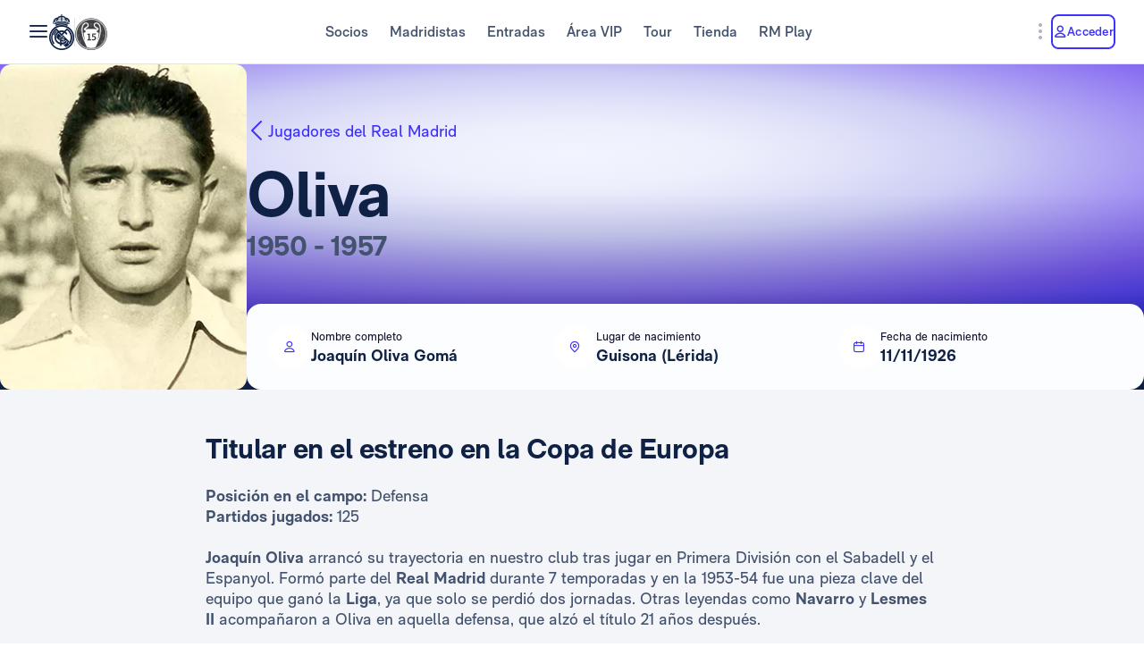

--- FILE ---
content_type: image/svg+xml
request_url: https://assets.realmadrid.com/is/content/realmadrid/huawei-store-2?$Mobile$&fit=wrap
body_size: 6980
content:
<svg width="214" height="64" viewBox="0 0 214 64" fill="none" xmlns="http://www.w3.org/2000/svg">
<g clip-path="url(#clip0_169_2378)">
<path d="M198.282 0H13.3308C12.8467 0 12.3675 0 11.8783 0.020069C10.8173 0.0335206 9.75895 0.12829 8.71245 0.303543C7.66455 0.47791 6.64941 0.811214 5.7021 1.29194C4.75821 1.7754 3.8957 2.40345 3.14581 3.15334C2.39531 3.90228 1.7702 4.7671 1.29445 5.71464C0.813796 6.66198 0.480495 7.67711 0.306052 8.72499C0.13011 9.76883 0.0361678 10.8248 0.0250862 11.8833C0 12.3675 0 12.8517 0 13.3358V50.6742C0 51.1759 0 51.64 0.0250862 52.1317C0.0360163 53.191 0.129959 54.2479 0.306052 55.2926C0.480342 56.3405 0.81365 57.3556 1.29445 58.3029C1.7722 59.2481 2.40092 60.109 3.15585 60.8517C3.90222 61.6063 4.7654 62.2357 5.71214 62.7156C6.65965 63.199 7.67443 63.5372 8.72248 63.719C9.7668 63.8804 10.8216 63.9643 11.8783 63.9699C12.3675 63.9699 12.8467 63.9875 13.3308 63.9875H199.992C200.474 63.9875 200.968 63.9875 201.45 63.9699C202.508 63.9565 203.564 63.8634 204.608 63.6914C205.656 63.5072 206.67 63.169 207.619 62.688C208.565 62.2094 209.427 61.5808 210.172 60.8266C210.925 60.0807 211.555 59.2205 212.039 58.2778C212.517 57.3301 212.846 56.3149 213.017 55.2675C213.194 54.2226 213.292 53.1661 213.311 52.1066C213.311 51.6049 213.311 51.1408 213.311 50.6491C213.311 50.0771 213.311 49.5052 213.311 48.9232V15.0517C213.311 14.4722 213.311 13.8978 213.311 13.3258C213.311 12.8416 213.311 12.3575 213.311 11.8733C213.292 10.813 213.194 9.7556 213.017 8.70994C212.846 7.66254 212.516 6.64738 212.039 5.69959C211.062 3.80533 209.518 2.26411 207.621 1.29194C206.673 0.813432 205.658 0.480241 204.611 0.303543C203.564 0.12773 202.504 0.0337907 201.442 0.0225776C200.961 0.0225776 200.467 0.00501725 199.985 0.00250862L198.282 0Z" fill="#B6B6B6"/>
<path d="M13.3382 62.6177C12.8565 62.6177 12.3874 62.6177 11.9082 62.6002C10.92 62.5893 9.93397 62.5054 8.9581 62.3493C8.0479 62.1919 7.16611 61.9003 6.3416 61.4838C5.52453 61.0703 4.77917 60.5282 4.13401 59.8783C3.47967 59.2358 2.93555 58.49 2.52348 57.6707C2.1044 56.848 1.815 55.9654 1.66553 55.0542C1.50661 54.0754 1.42275 53.0857 1.41467 52.0941C1.41467 51.7604 1.39209 50.6516 1.39209 50.6516V13.3358C1.39209 13.3358 1.39209 12.2446 1.41467 11.9235C1.42306 10.9335 1.50692 9.94557 1.66553 8.96832C1.81579 8.05416 2.10512 7.16839 2.52348 6.34179C2.93568 5.52455 3.47696 4.77912 4.12649 4.1342C4.77505 3.48064 5.52156 2.93219 6.3391 2.50862C7.16246 2.09738 8.04268 1.81159 8.95057 1.6607C9.93043 1.50279 10.9208 1.41893 11.9133 1.40984L13.3382 1.38977H199.98L201.422 1.40984C202.405 1.41986 203.387 1.50371 204.357 1.6607C205.275 1.81689 206.164 2.10856 206.996 2.52618C208.636 3.37129 209.972 4.70684 210.817 6.34681C211.228 7.16727 211.513 8.04516 211.662 8.95076C211.825 9.93629 211.917 10.9323 211.936 11.931C211.936 12.3775 211.936 12.8592 211.936 13.3358C211.936 13.9279 211.936 14.4923 211.936 15.0618V48.9407C211.936 49.5127 211.936 50.0746 211.936 50.6391C211.936 51.1408 211.936 51.6224 211.936 52.1066C211.918 53.0877 211.828 54.0662 211.667 55.0342C211.52 55.9516 211.232 56.8408 210.814 57.6707C210.397 58.4803 209.855 59.2193 209.209 59.8608C208.564 60.5139 207.818 61.0586 206.999 61.4738C206.169 61.8943 205.281 62.1877 204.365 62.3443C203.388 62.5012 202.401 62.5851 201.412 62.5952C200.951 62.5952 200.466 62.6127 199.995 62.6127H13.3382V62.6177Z" fill="black"/>
<path fill-rule="evenodd" clip-rule="evenodd" d="M43.2361 11.6426H25.4249C17.0586 11.6426 13.978 14.7106 13.978 23.097V40.9082C13.978 49.2945 17.0461 52.3626 25.4324 52.3626H43.2436C51.63 52.3626 54.703 49.2945 54.703 40.9082V23.097C54.688 14.7106 51.6224 11.6426 43.2361 11.6426Z" fill="#C8102E"/>
<path d="M22.0406 32.0025H23.1193V37.3258H22.0406V35.1634H19.6022V37.3258H18.521V32.0025H19.6022V34.1499H22.0406V32.0025ZM28.124 35.0505C28.124 35.916 27.695 36.3776 26.9149 36.3776C26.1347 36.3776 25.6982 35.9034 25.6982 35.0129V32.0025H24.617V35.048C24.617 36.5532 25.4498 37.4036 26.8998 37.4036C28.3498 37.4036 29.2027 36.5281 29.2027 35.0028V31.9925H28.124V35.0505ZM40.6044 35.6626L39.3978 32.0025H38.5147L37.3081 35.6626L36.124 32.005H34.9751L36.8289 37.3258H37.7245L38.9337 33.8313L40.1428 37.3258H41.0459L42.8973 32.005H41.7759L40.6044 35.6626ZM44.839 35.0355H46.8032V34.0671H44.839V32.9759H47.6913V32.0075H43.7753V37.3233H47.7891V36.3525H44.839V35.0355ZM49.081 37.3183H50.1472V32.0025H49.081V37.3183ZM31.3376 36.2145L30.8559 37.3233H29.7521L32.0952 32.0025H33.0484L35.384 37.3233H34.2526L33.7734 36.2145H31.3376ZM31.7389 35.2562H33.3645L32.5467 33.3497L31.7389 35.2562Z" fill="white"/>
<path d="M34.3353 25.2268C32.5389 25.2268 30.8161 24.5132 29.5459 23.2429C28.2756 21.9727 27.562 20.2499 27.562 18.4535H28.5203C28.5042 19.2278 28.6428 19.9975 28.928 20.7175C29.2132 21.4376 29.6393 22.0935 30.1812 22.6467C30.7231 23.2 31.37 23.6396 32.084 23.9397C32.7979 24.2398 33.5646 24.3943 34.3391 24.3943C35.1135 24.3943 35.8802 24.2398 36.5942 23.9397C37.3081 23.6396 37.955 23.2 38.4969 22.6467C39.0388 22.0935 39.4649 21.4376 39.7501 20.7175C40.0353 19.9975 40.1739 19.2278 40.1578 18.4535H41.1161C41.1161 19.3436 40.9407 20.225 40.5998 21.0473C40.2589 21.8695 39.7594 22.6165 39.1296 23.2456C38.4998 23.8746 37.7523 24.3734 36.9296 24.7134C36.107 25.0533 35.2254 25.2278 34.3353 25.2268Z" fill="white"/>
<path d="M79.1219 41.9441H71.719L69.9053 46.7582H66.644L73.894 28.7764H76.9695L84.385 46.7582H80.9708L79.1219 41.9441ZM72.6497 39.4982H78.1687L76.1894 34.348C75.9184 33.6389 75.6508 32.8529 75.3866 31.9899C75.1474 32.7525 74.8882 33.5302 74.6089 34.3229L72.6497 39.4982Z" fill="white"/>
<path d="M85.8626 36.646C85.8626 35.6525 85.8283 34.5596 85.7598 33.3672H88.7199C88.8317 33.9289 88.9088 34.4969 88.9507 35.068C90.1749 33.7652 91.5789 33.1138 93.1627 33.1138C94.0584 33.1078 94.9393 33.3417 95.714 33.7911C96.5472 34.2949 97.2084 35.0392 97.6105 35.926C98.0955 36.8943 98.338 38.1311 98.338 39.6362C98.3769 41.02 98.0944 42.3939 97.5127 43.65C97.0143 44.6985 96.2118 45.5726 95.2098 46.1587C94.1657 46.7434 92.9844 47.0387 91.788 47.0141C90.8493 47.012 89.9173 46.8569 89.0285 46.555V52.0916L85.8777 52.3424L85.8626 36.646ZM94.1411 43.4895C94.7833 42.6533 95.1044 41.4266 95.1044 39.8093C95.1044 38.3042 94.8535 37.2255 94.3067 36.5481C94.0576 36.2242 93.7349 35.9643 93.3654 35.7898C92.996 35.6153 92.5902 35.5313 92.1818 35.5447C91.5892 35.5396 91.005 35.6846 90.4835 35.9661C89.9379 36.2695 89.4393 36.6506 89.0034 37.0975V44.2697C89.355 44.4292 89.7236 44.5479 90.1022 44.6234C90.5096 44.7099 90.925 44.7536 91.3415 44.7538C92.5724 44.7505 93.5089 44.329 94.1511 43.4895H94.1411Z" fill="white"/>
<path d="M100.345 36.6459C100.345 35.6525 100.312 34.5596 100.245 33.3672H103.205C103.315 33.9291 103.392 34.497 103.436 35.068C104.66 33.7686 106.064 33.1188 107.648 33.1188C108.543 33.1128 109.424 33.3467 110.199 33.7962C111.031 34.3014 111.692 35.0452 112.095 35.931C112.577 36.9027 112.817 38.1377 112.815 39.6362C112.855 41.0198 112.573 42.3937 111.993 43.65C111.493 44.6979 110.691 45.5718 109.69 46.1586C108.645 46.743 107.464 47.0383 106.268 47.0141C105.329 47.0119 104.397 46.8569 103.508 46.555V52.0915L100.355 52.3424L100.345 36.6459ZM108.636 43.4895C109.278 42.6533 109.599 41.4266 109.599 39.8093C109.599 38.3042 109.333 37.2171 108.802 36.5481C108.552 36.2242 108.23 35.9642 107.86 35.7898C107.491 35.6153 107.085 35.5313 106.677 35.5447C106.084 35.5396 105.5 35.6846 104.978 35.9661C104.432 36.2682 103.933 36.6495 103.498 37.0975V44.2697C103.849 44.4296 104.217 44.5483 104.595 44.6234C105.002 44.7096 105.417 44.7533 105.834 44.7538C107.065 44.7505 108 44.329 108.641 43.4895H108.636Z" fill="white"/>
<path d="M118.768 45.9078C117.429 45.1989 116.336 44.1025 115.63 42.762C114.898 41.3973 114.531 39.7842 114.531 37.9228C114.531 35.9042 114.949 34.1892 115.786 32.7777C116.595 31.4001 117.795 30.2945 119.235 29.6017C120.759 28.878 122.43 28.5149 124.117 28.5406C125.142 28.5358 126.164 28.6502 127.162 28.8818C128.092 29.0976 128.997 29.4113 129.861 29.8175L129.059 32.1756C127.562 31.4424 125.923 31.0443 124.257 31.0091C123.082 30.9834 121.919 31.2598 120.881 31.8118C119.908 32.3493 119.121 33.1688 118.623 34.1624C118.058 35.3292 117.783 36.6147 117.82 37.9103C117.798 39.0782 118.009 40.2387 118.44 41.3245C118.832 42.2925 119.514 43.116 120.391 43.6826C121.281 44.2596 122.402 44.5489 123.755 44.5506C124.371 44.5504 124.986 44.5 125.594 44.4001C126.18 44.3086 126.756 44.1634 127.315 43.9661V40.3311H123.051V37.9479H130.391V45.5189C129.324 46.0022 128.209 46.3721 127.064 46.6227C125.927 46.876 124.765 47.0047 123.6 47.0066C121.74 47.0066 120.13 46.6403 118.768 45.9078Z" fill="white"/>
<path d="M141.737 46.7582C141.618 46.1737 141.546 45.5806 141.521 44.9846C140.99 45.5825 140.345 46.0694 139.625 46.4171C138.805 46.8202 137.902 47.0223 136.988 47.0066C136.243 47.0163 135.505 46.8621 134.826 46.555C134.186 46.2627 133.647 45.788 133.276 45.1903C132.875 44.5178 132.676 43.7448 132.701 42.9627C132.68 42.3672 132.799 41.7752 133.05 41.2347C133.301 40.6941 133.675 40.2204 134.144 39.852C135.105 39.0793 136.709 38.693 138.955 38.693C139.794 38.6923 140.633 38.7501 141.464 38.8661V38.6152C141.464 37.4312 141.205 36.595 140.686 36.1066C140.168 35.6183 139.423 35.3766 138.453 35.3816C137.725 35.389 136.999 35.485 136.294 35.6676C135.605 35.833 134.933 36.0614 134.287 36.3499L133.785 34.1148C134.503 33.8184 135.247 33.5899 136.008 33.4324C136.963 33.222 137.939 33.1176 138.918 33.1214C139.955 33.0947 140.988 33.2746 141.955 33.6507C142.796 34.0099 143.486 34.6501 143.907 35.4619C144.375 36.3165 144.61 37.4688 144.61 38.9188V44.2421C144.61 44.7973 144.644 45.6335 144.712 46.7507L141.737 46.7582ZM139.848 44.2772C140.454 44.006 141 43.6182 141.456 43.1358V40.6522C140.757 40.5717 140.055 40.5265 139.352 40.5168C138.05 40.5168 137.151 40.7216 136.652 41.1314C136.407 41.3297 136.211 41.5826 136.08 41.8701C135.949 42.1575 135.887 42.4716 135.9 42.7871C135.9 43.456 136.08 43.9469 136.442 44.2596C136.857 44.5964 137.383 44.7664 137.917 44.7363C138.589 44.7292 139.251 44.5723 139.856 44.2772H139.848Z" fill="white"/>
<path d="M147.364 43.5447V27.7203L150.503 27.4695V42.9979C150.503 43.5698 150.603 43.9737 150.804 44.2095C150.926 44.3357 151.074 44.4329 151.239 44.4941C151.403 44.5553 151.58 44.5789 151.754 44.5632C152.035 44.5503 152.313 44.504 152.582 44.4253L152.953 46.6228C152.6 46.7524 152.234 46.8457 151.862 46.9013C151.459 46.9693 151.052 47.0045 150.643 47.0066C148.456 47.0066 147.363 45.8527 147.364 43.5447Z" fill="white"/>
<path d="M155.213 43.5447V27.7203L158.352 27.4695V42.9979C158.352 43.5698 158.452 43.9737 158.653 44.2095C158.775 44.3354 158.924 44.4324 159.088 44.4936C159.253 44.5548 159.429 44.5786 159.603 44.5632C159.885 44.5504 160.164 44.5041 160.434 44.4253L160.805 46.6228C160.451 46.7524 160.084 46.8457 159.711 46.9013C159.308 46.9693 158.901 47.0045 158.492 47.0066C156.308 47.0066 155.215 45.8527 155.213 43.5447Z" fill="white"/>
<path d="M173.875 40.454H164.864C165 43.2537 166.374 44.6535 168.986 44.6535C169.655 44.6514 170.321 44.5749 170.973 44.4252C171.638 44.275 172.289 44.0694 172.92 43.8106L173.597 45.9078C171.968 46.6544 170.193 47.0273 168.402 46.999C166.938 46.999 165.704 46.7306 164.699 46.1938C163.721 45.6764 162.931 44.8646 162.441 43.8733C161.91 42.7317 161.652 41.4819 161.688 40.2232C161.653 38.9044 161.928 37.5956 162.491 36.4026C162.981 35.385 163.761 34.5343 164.731 33.9567C165.739 33.3811 166.883 33.089 168.043 33.1113C169.344 33.1113 170.431 33.4073 171.304 33.9993C172.167 34.5817 172.842 35.4041 173.243 36.365C173.674 37.3976 173.889 38.5074 173.875 39.6262V40.454ZM170.8 38.5073C170.74 37.4387 170.463 36.6376 169.969 36.1041C169.716 35.8364 169.408 35.6265 169.067 35.4884C168.725 35.3503 168.358 35.2873 167.99 35.3038C167.618 35.292 167.247 35.3577 166.902 35.4968C166.556 35.6359 166.243 35.8452 165.983 36.1116C165.451 36.6485 165.104 37.447 164.942 38.5073H170.8Z" fill="white"/>
<path d="M176.416 36.7313C176.416 35.9971 176.382 34.8757 176.313 33.3672H179.261C179.314 33.741 179.361 34.185 179.409 34.7018C179.457 35.2186 179.487 35.64 179.504 35.9561C179.823 35.4335 180.184 34.9376 180.583 34.4735C180.933 34.0739 181.353 33.7415 181.822 33.4926C182.32 33.2346 182.875 33.1044 183.435 33.1138C183.858 33.1059 184.281 33.1566 184.69 33.2644L184.293 35.9185C183.961 35.8247 183.617 35.7791 183.272 35.783C182.585 35.7688 181.908 35.961 181.331 36.3349C180.644 36.8396 180.044 37.4541 179.557 38.1537V46.7532H176.416V36.7313Z" fill="white"/>
<path d="M186.579 52.2396C186.194 52.1782 185.814 52.0885 185.442 51.9711L186.017 49.7385C186.228 49.7962 186.496 49.8514 186.82 49.9065C187.123 49.9579 187.43 49.9848 187.738 49.9868C189.136 49.9868 190.183 49.1138 190.879 47.3678L191.082 46.8661L186.004 33.3647H189.386L191.94 40.9106C192.27 41.8817 192.539 42.873 192.742 43.8783C192.98 42.91 193.261 41.9417 193.585 40.9733L196.174 33.3647H199.353L194.285 46.9313C193.904 48.0262 193.384 49.0681 192.74 50.032C192.243 50.7714 191.57 51.375 190.781 51.788C189.93 52.1907 188.997 52.3867 188.056 52.36C187.561 52.3612 187.067 52.321 186.579 52.2396Z" fill="white"/>
<path d="M66.6519 11.2888H72.3389L72.1809 12.6234H68.3176V15.2023H71.9601V16.4566H68.3176V19.3164H72.3866L72.2486 20.6686H66.6544L66.6519 11.2888Z" fill="white"/>
<path d="M76.2623 15.8771L73.252 11.2888H75.146L77.1805 14.6679L79.3279 11.2888H81.1692L78.194 15.8169L81.4151 20.6686H79.496L77.1956 16.9709L74.8525 20.6686H73.0137L76.2623 15.8771Z" fill="white"/>
<path d="M82.6416 11.2888H85.243C86.4673 11.2888 87.403 11.5313 88.0502 12.0163C88.3723 12.2595 88.6296 12.5783 88.7994 12.9445C88.9692 13.3107 89.0461 13.713 89.0235 14.116C89.0365 14.6901 88.8851 15.2559 88.587 15.7466C88.2918 16.2099 87.8694 16.5783 87.3704 16.8078C86.8079 17.0647 86.1949 17.1916 85.5767 17.1791C85.1513 17.1738 84.7273 17.1301 84.3098 17.0486V20.6686H82.6416V11.2888ZM86.8235 15.4707C87.0051 15.3027 87.1472 15.0966 87.2396 14.8671C87.332 14.6377 87.3724 14.3906 87.3578 14.1436C87.3578 13.5666 87.1772 13.1402 86.8134 12.8893C86.4497 12.6385 85.9204 12.5055 85.218 12.5055H84.3098V15.8445C84.6274 15.8995 84.9485 15.9313 85.2706 15.9398C85.9547 15.9398 86.4723 15.7834 86.8235 15.4707Z" fill="white"/>
<path d="M90.6719 11.2888H92.3401V19.2913H96.3313L96.1908 20.6786H90.6719V11.2888Z" fill="white"/>
<path d="M98.8674 20.207C98.175 19.8281 97.6109 19.2517 97.2469 18.5513C96.8606 17.7824 96.6685 16.9305 96.6875 16.0703C96.6668 15.1685 96.872 14.276 97.2845 13.4738C97.6721 12.7409 98.2719 12.142 99.0054 11.7554C99.8237 11.3344 100.735 11.1257 101.655 11.1483C102.527 11.1255 103.391 11.3277 104.163 11.7354C104.852 12.113 105.412 12.6878 105.771 13.386C106.153 14.1501 106.343 14.9955 106.326 15.8495C106.349 16.762 106.141 17.6655 105.721 18.476C105.331 19.2074 104.732 19.8058 104 20.1944C103.19 20.6118 102.287 20.8188 101.376 20.7965C100.503 20.8185 99.6392 20.6155 98.8674 20.207ZM103.19 19.0656C103.657 18.7626 104.022 18.3253 104.236 17.8112C104.476 17.231 104.594 16.6077 104.582 15.98C104.593 15.3649 104.49 14.7532 104.276 14.1763C104.085 13.6679 103.742 13.2302 103.295 12.9219C102.78 12.589 102.174 12.4242 101.562 12.4503C100.953 12.4315 100.353 12.5977 99.8408 12.927C99.3717 13.2411 99.0039 13.6847 98.7822 14.2038C98.5415 14.762 98.421 15.3646 98.4284 15.9724C98.4179 16.5956 98.5313 17.2147 98.7621 17.7937C98.9677 18.3094 99.3223 18.7522 99.7806 19.0656C100.287 19.3902 100.88 19.5529 101.481 19.5322C102.085 19.5491 102.679 19.3867 103.19 19.0656Z" fill="white"/>
<path d="M108.189 11.2888H111.212C112.313 11.2888 113.149 11.5029 113.721 11.931C114.002 12.144 114.226 12.4225 114.374 12.7422C114.522 13.0618 114.59 13.413 114.571 13.7648C114.581 14.222 114.475 14.6743 114.263 15.0793C114.079 15.436 113.823 15.7504 113.51 16.0025C113.23 16.2294 112.915 16.409 112.577 16.5344L115.545 20.6786H113.611L111.102 16.9558H109.875V20.6686H108.207L108.189 11.2888ZM110.806 15.7216C111.176 15.7285 111.543 15.6495 111.877 15.4908C112.176 15.3472 112.428 15.122 112.605 14.841C112.778 14.5485 112.865 14.2127 112.855 13.8727C112.871 13.6758 112.838 13.478 112.758 13.2974C112.677 13.1169 112.553 12.9593 112.396 12.8391C111.993 12.5951 111.525 12.4804 111.054 12.5105H109.848V15.7216H110.806Z" fill="white"/>
<path d="M122.115 18.1524H118.247L117.301 20.661H115.6L119.388 11.2662H120.994L124.869 20.661H123.081L122.115 18.1524ZM118.733 16.8755H121.621L120.587 14.1838C120.447 13.8125 120.307 13.4019 120.168 12.952C120.043 13.3484 119.907 13.7548 119.762 14.1712L118.733 16.8755Z" fill="white"/>
</g>
<defs>
<clipPath id="clip0_169_2378">
<rect width="213.331" height="64" fill="white"/>
</clipPath>
</defs>
</svg>


--- FILE ---
content_type: image/svg+xml
request_url: https://assets.realmadrid.com/is/content/realmadrid/cocacola_gray?$Mobile$&fit=wrap
body_size: 8743
content:
<svg width="120" height="100" viewBox="0 0 120 100" fill="none" xmlns="http://www.w3.org/2000/svg">
<g clip-path="url(#clip0_4736_119121)">
<path d="M29.4331 62.8305C25.9016 63.7208 23.6747 64.1992 19.9348 65.092C4.06286 69.0353 4.54375 60.669 5.33291 56.7626C6.41801 51.1657 9.18993 46.3062 14.4169 40.3284C17.3306 37.2161 20.0359 34.549 23.6081 33.475C26.3431 32.729 26.0903 34.8671 25.761 35.1532C25.4096 35.1606 23.2086 35.311 22.9373 37.8351C22.7511 39.5565 25.3517 40.1163 26.9004 36.2149C28.1359 33.1075 25.9004 31.7351 24.7031 31.6205C14.2701 30.7499 -5.06796 51.3544 0.848267 63.9822C2.41919 66.7356 6.26141 68.7801 10.407 68.2449C12.5944 67.9638 15.0346 67.489 19.0236 66.5322C21.3948 65.96 33.57 61.9822 37.5652 68.9465C37.5652 68.9465 38.8944 66.4779 42.2175 66.4261C44.9524 66.1919 48.8057 67.2165 51.7614 69.2055C50.8588 68.1413 43.6244 59.3311 29.4331 62.8305Z" fill="#14142B"/>
<path d="M26.772 41.0245C24.4946 39.6015 19.8916 42.3019 16.259 47.0135C13.0444 51.1874 11.2983 56.164 13.0382 58.3564C16.7941 62.6018 25.0729 51.069 25.8879 49.0764C26.4206 48.9864 27.063 48.8359 27.7881 48.6374C27.7807 48.651 23.2258 55.6116 26.4551 58.3971C30.2702 61.6832 36.5958 54.6745 36.8178 54.4673C36.7648 54.688 35.3283 58.5857 37.856 59.1739C40.533 59.7966 43.3308 56.3995 43.3382 56.3983C42.8832 57.8151 43.6662 60.7313 47.3962 58.3798C50.543 56.2503 53.0794 52.9112 55.1251 50.0813H53.8205C53.8044 50.0961 50.5973 54.5092 48.5146 55.476C48.5109 55.476 48.1324 55.6486 47.9141 55.5068C47.6465 55.2861 47.6675 54.8779 47.9178 54.4723C47.9314 54.4501 55.9586 41.0837 55.9586 41.0837H52.1694C52.1694 41.0837 51.7588 41.752 51.7206 41.8025C51.6922 41.7766 51.633 41.6792 51.5936 41.6336C49.2409 38.5164 43.9264 43.3032 39.9165 48.8507C38.3751 50.9851 36.4096 53.3884 34.3751 55.1295C34.3751 55.1295 31.3627 57.7744 30.0705 55.8705C29.5994 55.0715 29.7437 53.91 30.0113 53.1442C31.5107 49.0492 34.0977 45.3414 37.0385 43.1046C37.8708 42.4918 38.7734 42.313 39.2186 42.5695C39.6477 42.8198 39.7155 43.4191 39.4467 43.8248C38.7808 43.7273 37.0323 44.3155 36.7586 46.3969C36.6785 47.0098 37.1963 47.5215 38.0077 47.4524C39.0669 47.3624 40.8894 44.9148 40.7944 42.9443C40.7537 42.1416 40.3037 41.387 39.6403 41.0195C38.6501 40.4486 37.1384 40.6028 36.1581 41.0516C34.8511 41.5239 32.7807 43.1712 31.5686 44.4511C30.0495 46.0603 27.4379 47.8445 26.6216 47.6485C27.0063 46.8482 29.0902 42.6484 26.772 41.0245ZM45.0546 47.4142C45.8586 46.3587 47.6885 44.2045 48.5109 43.3315C49.3334 42.4561 50.7871 42.0627 50.9992 43.0257C50.2483 44.3167 44.7069 54.3144 42.6415 55.3243C41.2815 56.1566 41.0386 55.2787 41.046 54.9051C41.0682 52.9531 44.4381 48.2256 45.0546 47.4142ZM24.3589 49.2206C24.2825 49.3353 22.2134 53.0616 19.8595 54.9051C18.5685 55.9137 16.2701 56.0987 17.4748 52.5363C18.1924 50.413 20.0346 47.7262 20.9766 46.4314C20.9927 46.4105 21.026 46.3846 21.0432 46.4179C21.8151 47.8914 23.3848 48.5942 24.4477 48.8988C24.5353 48.9259 24.4736 49.0443 24.3589 49.2206ZM26.4588 43.9074C26.2628 45.8618 25.4268 47.3723 25.2578 47.6744C25.2171 47.7508 25.1604 47.7471 25.0531 47.736C23.8965 47.6016 22.6388 46.8285 22.428 45.9C22.0975 44.3858 23.5266 43.0948 24.1321 42.7323C26.1456 41.5892 26.5106 43.3476 26.4588 43.9074Z" fill="#14142B"/>
<path d="M73.9208 50.9474C73.2833 49.9042 72.3794 49.7069 71.4472 49.7846C69.2709 49.972 65.933 52.3617 64.277 55.7748C63.4385 57.5085 63.0267 58.9586 62.7394 61.241C63.6752 60.2151 65.5791 58.5307 67.7407 57.6022C67.7407 57.6022 68.0366 55.4147 69.5335 53.4468C70.1007 52.6428 71.4016 51.2593 72.5163 51.6835C73.631 52.1101 73.2389 55.0029 71.7555 57.8562C70.6618 59.9635 68.986 62.0536 67.2857 63.5073C65.7875 64.7244 63.5618 66.1966 61.6247 65.0585C60.4015 64.3705 59.7775 62.9216 59.9095 61.0486C60.4927 55.739 63.457 50.5318 66.6506 46.0287C68.7024 43.1371 74.467 36.2788 79.9886 33.7831C81.128 33.2677 82.1588 33.1111 83.0614 33.4391C83.0577 33.4428 77.9849 36.1802 75.3955 41.2259C73.319 45.2679 75.1316 47.0003 76.8258 46.5638C82.9702 44.9719 85.5954 35.8189 85.022 34.063C86.4709 33.3306 89.3131 34.5686 90.2021 34.9447C92.0159 35.7141 96.7312 38.9127 98.3761 39.6846C99.1924 38.777 100.529 37.4207 101.28 36.7289L100.192 36.0902C98.3391 35.0569 97.328 34.5489 94.7829 33.153C89.4512 30.2319 84.3167 32.7695 84.3167 32.7695C83.1847 31.5944 81.6459 31.5168 79.4387 31.9323C75.3844 32.698 61.9872 39.7573 55.4705 57.1447C54.3965 60.0054 54.1313 64.2521 56.6357 66.7651C58.7689 68.8958 61.5963 68.4334 63.5926 67.6689C67.917 65.627 71.5927 61.495 73.7407 56.1817C74.2019 55.0424 74.7407 52.2766 73.9208 50.9474ZM76.9294 45.3751C76.1748 45.5761 74.8628 45.0656 76.0256 42.5625C77.5793 39.2148 80.6705 35.9965 83.8161 34.4551C83.9739 39.0434 80.0996 44.5256 76.9294 45.3751Z" fill="#14142B"/>
<path d="M114.141 35.9156C111.399 37.4027 108.548 38.3805 105.109 38.0402C104.15 39.0612 103.22 40.1253 102.363 41.224C107.201 42.3954 112.334 39.7233 115.183 37.2868C118.363 34.5617 119.746 31.6172 119.746 31.6172C119.746 31.6172 117.481 34.103 114.141 35.9156Z" fill="#14142B"/>
<path d="M62.2601 41.0781H58.6596L56.625 44.3729H60.228L62.2601 41.0781Z" fill="#14142B"/>
<path d="M110.472 58.8705C109.084 60.8323 106.704 64.0604 105.018 64.7559C104.515 64.9667 104.074 64.6794 104.389 64.0271C105.19 62.3785 112.496 50.1441 112.496 50.1441H108.65C108.468 50.4647 108.076 51.1182 108.076 51.1182C107.843 50.6928 107.74 50.4375 107.148 50.075C106.267 49.5349 104.832 49.7791 103.881 50.2945C99.7519 52.6028 96.7346 57.175 94.361 60.7348C94.361 60.7348 91.7888 64.7583 90.467 64.9938C89.5977 65.1504 89.462 64.0999 89.5422 63.3502C89.6951 61.8495 90.938 58.7607 91.9171 56.7311C93.9097 55.4154 96.1896 53.6743 98.2575 51.7803C102.752 47.6681 106.539 43.0182 107.091 41.9775C107.091 41.9775 106.494 42.0897 105.782 42.1107C102.328 46.7235 95.1107 53.4351 93.1131 54.4179C94.065 52.2341 100.2 41.8123 105.419 36.8208C105.419 36.8208 108.778 33.5162 109.853 33.4595C109.96 33.4546 110.259 33.531 110.243 33.9909C110.19 35.1118 108.92 37.2253 108.92 37.2253C108.92 37.2253 109.737 37.0736 110.274 36.9022C110.895 35.7777 111.589 34.515 111.334 33.0107C111.249 32.5372 110.884 32.182 110.409 32.0822C108.591 31.695 105.73 33.8269 105.73 33.8269C98.71 39.086 92.7814 46.6742 87.5976 57.0246C87.2191 57.3045 85.7715 57.6226 85.5249 57.4672C86.0354 56.466 86.6802 55.1034 87.0008 53.6287C87.06 53.2156 87.1081 52.7865 87.1081 52.3623C87.1081 51.4659 86.8788 50.6065 86.039 50.0257C85.044 49.546 83.8146 49.7655 82.9922 50.128C79.2856 51.6015 76.5124 55.2292 74.5161 58.2256C73.4433 60.122 72.3706 62.1603 72.0722 64.4908C71.865 66.3243 72.2916 67.5019 73.3755 68.095C74.4914 68.6289 75.8971 68.0654 76.4495 67.7978C80.203 65.9038 82.8245 62.1109 84.8972 58.6374C85.0662 58.6312 86.3609 58.5647 87.0058 58.3674C86.954 58.5166 86.5064 59.8273 86.5064 59.8273C85.1944 63.4981 84.5902 65.9963 85.827 67.4772C87.5952 69.5722 90.5237 67.4045 92.9047 64.5462C92.3979 68.0753 94.3252 68.5056 95.6631 68.2541C96.9566 68.0074 99.0947 66.1714 99.9344 65.3206C99.6434 66.8644 99.9652 68.7214 102.212 68.2454C106.031 67.4353 110.779 60.381 111.755 58.8705H110.472ZM78.6074 64.4476C76.8614 65.307 76.6012 63.8348 76.5839 63.3822C76.5173 61.5351 78.8614 57.6645 80.4964 55.6078H80.5001C81.1845 57.1392 82.621 57.9839 83.674 58.3748C82.8947 60.0308 80.4545 63.5314 78.6074 64.4476ZM84.3251 57.2847C84.2166 57.3526 82.1808 56.6386 81.8861 54.99C81.5778 53.2871 82.9675 52.1293 83.6753 51.747C84.9897 51.0405 85.8492 51.4154 85.8714 52.7853C85.8972 54.3106 84.9429 56.2638 84.3251 57.2847ZM98.7112 64.6585C98.5263 64.7139 97.5447 65.0493 97.5867 63.7904C97.6557 61.7484 101.551 55.133 105.467 52.1244C105.954 51.789 107.196 51.1971 107.32 52.2427C107.35 52.4807 105.648 55.0812 104.902 56.3439C103.438 58.8347 100.325 64.1628 98.7112 64.6585Z" fill="#14142B"/>
<path d="M111.872 64.5703H111.864C110.79 64.5703 109.914 65.4446 109.914 66.537C109.914 67.648 110.788 68.51 111.864 68.51C112.949 68.51 113.804 67.648 113.804 66.537C113.804 65.4458 112.949 64.5703 111.872 64.5703ZM111.872 68.2054C110.999 68.2054 110.293 67.4717 110.293 66.537C110.293 65.6184 110.999 64.8761 111.864 64.8761H111.872C112.746 64.8761 113.444 65.6197 113.444 66.5457C113.444 67.4717 112.746 68.214 111.872 68.2054Z" fill="#14142B"/>
<path d="M112.222 66.6062V66.5865C112.458 66.5162 112.649 66.3411 112.649 66.0538C112.649 65.8442 112.579 65.6938 112.449 65.5988C112.317 65.5026 112.098 65.4336 111.766 65.4336C111.505 65.4336 111.328 65.4595 111.145 65.4878V67.6778H111.495V66.7332H111.741C112.019 66.7332 112.159 66.8393 112.21 67.1204C112.256 67.409 112.307 67.6087 112.359 67.6778H112.727C112.691 67.6087 112.64 67.478 112.585 67.1377C112.545 66.8159 112.413 66.6395 112.222 66.6062ZM111.751 66.4657H111.497V65.7221C111.558 65.7135 111.638 65.7049 111.751 65.7049C112.143 65.7049 112.281 65.896 112.281 66.0896C112.281 66.3596 112.039 66.4657 111.751 66.4657Z" fill="#14142B"/>
</g>
<defs>
<clipPath id="clip0_4736_119121">
<rect width="120" height="100" fill="white"/>
</clipPath>
</defs>
</svg>


--- FILE ---
content_type: image/svg+xml
request_url: https://assets.realmadrid.com/is/content/realmadrid/AfrikaBanque_gray?$Mobile$&fit=wrap
body_size: 32693
content:
<svg width="120" height="100" viewBox="0 0 120 100" fill="none" xmlns="http://www.w3.org/2000/svg">
<g clip-path="url(#clip0_47_5)">
<path d="M100.493 65.4849L104.643 69.3639C104.705 69.4216 104.686 69.5204 104.607 69.5537C104.275 69.6925 103.943 69.7724 103.622 69.768C103.59 69.768 103.559 69.7546 103.537 69.7336L99.7427 66.1865C99.6525 66.1021 99.6525 65.9645 99.7427 65.879L100.126 65.5204L97.7098 63.2612C97.7098 63.2612 97.7026 63.2534 97.7014 63.2478C97.6813 63.1901 97.6575 63.1302 97.6302 63.068C97.6148 63.0325 97.6623 63.0036 97.6908 63.0302L100.262 65.4338C100.341 65.4105 100.431 65.426 100.494 65.4849H100.493ZM106.099 60.1793C106.097 60.1549 106.087 60.1316 106.068 60.1138L100.935 55.3145C100.961 55.3045 100.986 55.2889 101.009 55.2689L101.586 54.7294C101.676 54.645 101.676 54.5074 101.586 54.4219L93.5227 46.8837C93.4324 46.7993 93.2852 46.7993 93.1938 46.8837L92.6166 47.4233C92.5264 47.5076 92.5264 47.6453 92.6166 47.7308L92.9503 48.0427C93.0406 48.1271 93.1641 48.1749 93.2923 48.1704C93.4954 48.1626 93.7293 48.126 93.9834 48.0383C94.0891 48.0017 94.2091 48.0172 94.2946 48.086C94.5522 48.2925 95.0142 48.7832 94.709 49.4804C94.6698 49.5692 94.6935 49.6725 94.766 49.7402L97.6528 52.4391L97.6302 52.4602C97.5863 52.5012 97.5863 52.569 97.6302 52.6112L105.782 60.2326L105.5 60.4968C105.409 60.5812 105.409 60.7188 105.5 60.8043L109.532 64.5745C109.583 64.6223 109.667 64.6211 109.714 64.5701C109.852 64.4224 109.952 64.1882 109.953 63.8174C109.953 63.7863 109.94 63.7563 109.916 63.7341L106.14 60.2037C106.128 60.1926 106.112 60.186 106.098 60.1782L106.099 60.1793ZM104.942 61.2162C104.937 61.2084 104.932 61.2007 104.925 61.194L99.7855 56.3891C99.8116 56.3791 99.8354 56.3647 99.8567 56.3447L100.455 55.7852C100.545 55.7008 100.545 55.5631 100.455 55.4777L94.6294 50.0311C94.5926 49.9967 94.5321 50.0222 94.5332 50.071C94.5427 50.2798 94.5119 50.5973 94.3088 50.9104C94.2518 50.9981 94.2328 51.1035 94.2649 51.2023C94.2862 51.2678 94.31 51.3467 94.3314 51.421C94.3492 51.481 94.3824 51.5354 94.4287 51.5787L96.5021 53.5171L96.4938 53.5248C96.4522 53.5637 96.4522 53.6259 96.4938 53.6647L104.653 61.2917L104.35 61.5748C104.26 61.6592 104.26 61.7968 104.35 61.8823L108.04 65.3317C108.095 65.3838 108.188 65.3761 108.232 65.3139C108.331 65.174 108.48 64.9975 108.669 64.8909C108.74 64.851 108.755 64.761 108.696 64.7066L105.013 61.2628C104.993 61.2429 104.968 61.2295 104.943 61.2184V61.2162H104.942ZM101.424 64.3714L96.2658 59.5487C96.2349 59.5198 96.1815 59.5376 96.1767 59.5787C96.1732 59.612 96.1696 59.6453 96.1672 59.6797C96.166 59.6941 96.172 59.7086 96.1827 59.7186L101.258 64.4635L100.895 64.8032C100.804 64.8876 100.804 65.0253 100.895 65.1107L105.197 69.1329C105.24 69.1729 105.308 69.1796 105.357 69.1463C105.572 69.0019 105.78 68.841 105.977 68.67C106.028 68.6256 106.029 68.549 105.979 68.5024L101.624 64.4302C101.569 64.3791 101.495 64.3625 101.425 64.3725L101.424 64.3714ZM103.768 62.262L96.8536 55.7974C96.8239 55.7696 96.7764 55.7996 96.7918 55.8351C96.8334 55.9295 96.8904 56.0583 96.9521 56.2015C96.9545 56.2059 96.9569 56.2104 96.9605 56.2137L103.521 62.3475L103.198 62.6495C103.108 62.7338 103.108 62.8715 103.198 62.957L107.457 66.9381C107.504 66.9825 107.58 66.9836 107.63 66.9414L107.793 66.8016C107.793 66.8016 107.977 66.6261 108.107 66.3797C108.131 66.3342 108.123 66.2798 108.084 66.2442L103.882 62.3164C103.85 62.2864 103.81 62.2709 103.768 62.262ZM102.588 63.3089L96.8548 57.9489C96.8263 57.9223 96.7812 57.9234 96.7538 57.9489C96.7372 57.9656 96.7206 57.9822 96.7028 58C96.6778 58.0266 96.679 58.0666 96.7051 58.091L102.388 63.4044L102.045 63.7252C101.955 63.8096 101.955 63.9473 102.045 64.0327L106.387 68.0916C106.438 68.1393 106.523 68.1371 106.57 68.0849C106.747 67.8895 106.903 67.693 107.035 67.5065C107.067 67.461 107.06 67.3999 107.018 67.3611L102.752 63.3722C102.707 63.33 102.647 63.3089 102.588 63.3089ZM99.1015 66.4996L98.0791 65.5437C98.0696 65.5359 98.0565 65.5437 98.0648 65.5559L98.2133 65.8368C98.2192 65.849 98.2275 65.8612 98.2382 65.8701L98.9946 66.5773L98.8664 66.6972C98.9756 66.9425 99.2642 67.5998 99.4316 68.0483L101.258 69.7558C101.29 69.7857 101.338 69.7968 101.381 69.7857C101.652 69.7147 101.997 69.6525 102.386 69.6447C102.497 69.6425 102.551 69.5182 102.473 69.446L99.3651 66.5407C99.2939 66.474 99.1894 66.4618 99.1027 66.4996H99.1015ZM108.361 48.3924C108.452 48.3081 108.452 48.1704 108.361 48.0849L100.298 40.5468C100.208 40.4624 100.061 40.4624 99.9695 40.5468L99.5254 40.962C99.4352 41.0463 99.4352 41.184 99.5254 41.2695L104.566 45.9822C104.557 45.9878 104.546 45.9922 104.538 46L104.455 46.0788C104.391 46.1388 104.391 46.2365 104.455 46.2964L112.471 53.7913C112.515 53.8324 112.585 53.8301 112.627 53.7868L112.782 53.6225C112.82 53.5826 112.818 53.5237 112.778 53.486L107.827 48.8576C107.86 48.8476 107.891 48.8321 107.917 48.8077L108.361 48.3924ZM109.068 47.7319L109.491 47.3367C109.581 47.2523 109.581 47.1146 109.491 47.0291L101.428 39.491C101.338 39.4066 101.19 39.4066 101.099 39.491L100.676 39.8862C100.586 39.9706 100.586 40.1082 100.676 40.1937L105.719 44.9087C105.706 44.9153 105.692 44.922 105.681 44.932L105.591 45.0164C105.523 45.0797 105.523 45.1818 105.591 45.2451L113.534 52.6711C113.578 52.7122 113.648 52.71 113.69 52.6667L113.863 52.4846C113.901 52.4446 113.899 52.3858 113.858 52.348L108.974 47.7818C109.007 47.7719 109.041 47.7563 109.067 47.7308H109.068V47.7319ZM107.244 59.1324C107.25 59.0969 107.242 59.0602 107.212 59.0325L102.083 54.2376C102.111 54.2265 102.137 54.212 102.158 54.191L102.713 53.6725C102.803 53.5881 102.803 53.4505 102.713 53.365L94.6496 45.8268C94.5594 45.7424 94.4121 45.7424 94.3207 45.8268L93.7661 46.3453C93.6759 46.4296 93.6759 46.5673 93.7661 46.6528L98.8022 51.3611L98.7654 51.3955C98.7179 51.4399 98.7179 51.5121 98.7654 51.5576L106.912 59.1735L106.649 59.4188C106.559 59.5032 106.559 59.6409 106.649 59.7263L109.441 62.3364C109.511 62.4019 109.626 62.3664 109.649 62.2764C109.682 62.1443 109.771 61.9956 109.957 61.8424C110.012 61.7968 110.017 61.7191 109.966 61.6703L107.268 59.1479C107.26 59.1402 107.25 59.1379 107.242 59.1313H107.244V59.1324ZM83.2866 44.4468L83.3899 44.5434C83.4635 44.6123 83.5846 44.6123 83.6583 44.5434L91.7818 36.9487C91.8555 36.8798 91.8555 36.7666 91.7818 36.6977L91.6785 36.6012C91.6037 36.5323 91.4838 36.5323 91.4102 36.6012L83.2866 44.1959C83.213 44.2648 83.213 44.378 83.2866 44.4468ZM84.4242 45.5104L84.5334 45.6125C84.6106 45.6847 84.7365 45.6847 84.8137 45.6125L92.9242 38.03C93.0014 37.9578 93.0014 37.8401 92.9242 37.768L92.815 37.6658C92.7378 37.5937 92.6119 37.5937 92.5347 37.6658L84.4242 45.2484C84.347 45.3206 84.347 45.4382 84.4242 45.5104ZM85.9703 46.6817L94.0689 39.1102C94.1497 39.0347 94.1497 38.9126 94.0689 38.8371L93.9526 38.7283C93.8718 38.6528 93.7412 38.6528 93.6604 38.7283L85.5618 46.2997C85.4811 46.3752 85.4811 46.4974 85.5618 46.5729L85.6782 46.6817C85.7589 46.7571 85.8895 46.7571 85.9703 46.6817ZM82.149 43.3833L82.2452 43.4732C82.3164 43.5398 82.4316 43.5398 82.5017 43.4732L90.6371 35.8673C90.7084 35.8007 90.7084 35.6941 90.6371 35.6275L90.5409 35.5376C90.4697 35.471 90.3557 35.471 90.2844 35.5376L82.149 43.1435C82.0777 43.2101 82.0777 43.3167 82.149 43.3833ZM88.2657 33.4116C88.2016 33.3516 88.0971 33.3516 88.033 33.4116L79.8738 41.0397C79.8096 41.0996 79.8096 41.1973 79.8738 41.2573L79.9581 41.335C80.0222 41.3949 80.1267 41.3949 80.1908 41.335L88.35 33.7069C88.4141 33.647 88.4141 33.5493 88.35 33.4893L88.2657 33.4116ZM81.0114 42.3208L81.1016 42.4052C81.1693 42.4685 81.2785 42.4685 81.3462 42.4052L89.4936 34.7882C89.5612 34.7249 89.5612 34.6228 89.4936 34.5595L89.4033 34.4752C89.3356 34.4119 89.2264 34.4119 89.1587 34.4752L81.0114 42.0921C80.9437 42.1554 80.9437 42.2576 81.0114 42.3208ZM111.259 55.4199L113.073 57.1163C113.164 57.2007 113.314 57.1196 113.282 57.0042C113.186 56.6578 113.041 56.2193 112.862 55.9339C112.856 55.9251 112.85 55.9173 112.842 55.9095L111.789 54.9248C111.789 54.9248 111.784 54.9226 111.783 54.9215L111.787 54.917C111.848 54.8604 111.848 54.7671 111.787 54.7105L106.679 49.9345C106.711 49.9245 106.741 49.909 106.766 49.8845L107.232 49.4482C107.322 49.3639 107.322 49.2262 107.232 49.1407L99.1692 41.6026C99.0789 41.5182 98.9317 41.5182 98.8402 41.6026L98.3736 42.0389C98.2833 42.1232 98.2833 42.2609 98.3736 42.3464L103.413 47.058C103.413 47.058 103.399 47.0647 103.394 47.0702L103.317 47.1424C103.256 47.199 103.256 47.2923 103.317 47.3489L111.439 54.9425L111.258 55.1124C111.168 55.1968 111.168 55.3344 111.258 55.4199H111.259ZM108.385 58.0833C108.403 58.04 108.394 57.9878 108.357 57.9523L103.234 53.1629C103.262 53.1518 103.289 53.1363 103.312 53.1152L103.845 52.6167C103.936 52.5323 103.936 52.3947 103.845 52.3092L95.7825 44.771C95.6922 44.6866 95.545 44.6866 95.4535 44.771L94.9204 45.2695C94.8301 45.3539 94.8301 45.4915 94.9204 45.577L99.9565 50.2853L99.9054 50.3331C99.8544 50.3808 99.8544 50.4585 99.9054 50.5062L108.046 58.1166L107.803 58.343C107.713 58.4274 107.713 58.5651 107.803 58.6506L110.695 61.3539C110.734 61.3905 110.792 61.3994 110.841 61.375C111.007 61.2928 111.223 61.1685 111.366 61.0175C111.409 60.972 111.404 60.902 111.359 60.8598L108.399 58.0933C108.399 58.0933 108.389 58.0877 108.384 58.0833H108.385ZM110.659 55.9806C110.659 55.9806 110.653 55.9772 110.651 55.975C110.698 55.9206 110.697 55.8418 110.644 55.7907L105.531 51.0103C105.561 51.0003 105.59 50.9847 105.615 50.9614L106.103 50.5051C106.193 50.4208 106.193 50.2831 106.103 50.1976L98.0399 42.6594C97.9496 42.5751 97.8024 42.5751 97.711 42.6594L97.2229 43.1157C97.1326 43.2001 97.1326 43.3378 97.2229 43.4233L102.261 48.1338C102.261 48.1338 102.254 48.1371 102.252 48.1404L102.181 48.207C102.122 48.2614 102.122 48.348 102.181 48.4024L110.309 56.0017L110.107 56.1904C110.017 56.2748 110.017 56.4124 110.107 56.4979L113.178 59.3689C113.246 59.4321 113.36 59.4033 113.387 59.3178C113.445 59.1324 113.471 58.937 113.462 58.7416C113.461 58.7083 113.458 58.6739 113.457 58.6406C113.456 58.6117 113.443 58.584 113.42 58.5629L110.659 55.9817V55.9806ZM109.518 57.0297C109.55 56.9797 109.545 56.9153 109.499 56.8721L104.381 52.0871C104.411 52.076 104.438 52.0605 104.462 52.0383L104.972 51.5609C105.063 51.4765 105.063 51.3389 104.972 51.2534L96.9094 43.7152C96.8192 43.6309 96.6719 43.6309 96.5805 43.7152L96.0698 44.1926C95.9796 44.277 95.9796 44.4147 96.0698 44.5001L101.106 49.2084L101.042 49.2684C100.987 49.3195 100.987 49.4016 101.042 49.4527L109.176 57.0575L108.954 57.2651C108.864 57.3494 108.864 57.4871 108.954 57.5726L112.076 60.4913C112.115 60.5279 112.177 60.5368 112.226 60.5112C112.385 60.4258 112.554 60.3225 112.715 60.2015C112.773 60.1571 112.779 60.076 112.727 60.0261L109.529 57.0364C109.529 57.0364 109.52 57.0319 109.517 57.0297H109.518ZM96.9795 31.0924C97.1077 30.9414 97.1837 30.7405 96.888 30.5928C96.888 30.5928 96.7705 30.5551 96.7372 30.3264C96.7135 30.161 96.5698 30.0322 96.3928 30.01C96.2444 29.9922 96.0592 29.9933 95.868 30.0522C95.8312 30.0633 95.7718 30.0866 95.7231 30.1088C95.697 30.1199 95.6899 30.1532 95.7112 30.1721L96.8025 31.2068C96.8191 31.2223 96.8453 31.2223 96.8619 31.2068C96.8987 31.1735 96.9581 31.1168 96.9806 31.0913H96.9795V31.0924ZM101.758 37.9567C101.789 37.9856 101.84 37.9856 101.871 37.9567L101.89 37.9389C101.921 37.9101 101.921 37.8623 101.89 37.8335L96.9545 33.2195C96.9771 33.2095 96.9996 33.1973 97.0186 33.1796L97.5518 32.6811H97.553C97.616 32.62 97.6076 32.5223 97.5435 32.4646C97.3856 32.3236 97.0436 32.0783 96.6576 32.1538C96.5698 32.1704 96.4795 32.1438 96.413 32.0883C96.267 31.9639 96.1055 31.7297 96.4772 31.4577C96.5045 31.4377 96.5068 31.3999 96.4819 31.3766C96.2753 31.1835 95.463 30.4241 95.2897 30.262C95.2683 30.242 95.241 30.2287 95.2101 30.2254C94.9097 30.1887 94.0416 30.1266 93.6165 30.0977C93.5322 30.0921 93.4871 30.1865 93.5464 30.242L101.757 37.9578H101.758V37.9567ZM103.008 36.8931L103.034 36.8687C103.069 36.8365 103.069 36.7843 103.034 36.7521L98.6027 32.61C98.5184 32.5756 98.4139 32.5412 98.2928 32.5201C98.2596 32.5146 98.2382 32.5523 98.2619 32.5745L102.882 36.8943C102.917 36.9264 102.973 36.9264 103.007 36.8943H103.008V36.8931ZM92.3411 31.2678L100.633 39.0203C100.662 39.0469 100.707 39.0469 100.734 39.0203L100.747 39.008C100.776 38.9814 100.776 38.9392 100.747 38.9137L95.8074 34.2953C95.83 34.2853 95.8514 34.2742 95.8704 34.2565L96.4249 33.738C96.5152 33.6536 96.5152 33.516 96.4249 33.4305L92.8803 30.1166C92.8624 30.0999 92.8363 30.0899 92.8114 30.091C92.3435 30.1132 91.8828 30.1732 91.4921 30.2942C91.428 30.3142 91.4078 30.3908 91.4565 30.4352L92.3411 31.2623C92.3411 31.2623 92.3411 31.2667 92.3435 31.2678H92.3411ZM94.4798 35.3833L99.5076 40.0838C99.5325 40.1071 99.5717 40.1071 99.5967 40.0838L99.6026 40.0783C99.6275 40.055 99.6275 40.0183 99.6026 39.995L94.6567 35.3711C94.6781 35.3611 94.6995 35.35 94.7173 35.3333L95.2944 34.7938C95.3847 34.7094 95.3847 34.5717 95.2944 34.4863L91.0504 30.5185C91.0325 30.5018 91.0088 30.4929 90.9827 30.494C90.9079 30.4963 90.7499 30.4996 90.7499 30.4996C90.5326 30.4996 90.3165 30.5373 90.117 30.6184C90.003 30.665 89.8534 30.7127 89.68 30.7416C89.6076 30.7538 89.5791 30.836 89.6313 30.8848L94.3884 35.3322C94.4145 35.3566 94.4466 35.3722 94.4786 35.3822H94.4798V35.3833ZM105.282 34.7671L105.322 34.7305C105.363 34.6916 105.363 34.6295 105.322 34.5906L103.107 32.5201C103.107 32.5201 103.097 32.5123 103.09 32.5101C103.012 32.4846 102.901 32.4668 102.773 32.4613C102.735 32.4602 102.714 32.5035 102.741 32.529L105.134 34.766C105.175 34.8049 105.242 34.8049 105.284 34.766H105.282V34.7671ZM109.465 35.4888C109.524 35.3988 109.719 35.0769 109.757 34.6062L108.206 33.1563C108.116 33.0719 107.968 33.0719 107.877 33.1563L107.587 33.4271C107.497 33.5115 107.497 33.6492 107.587 33.7347L109.465 35.4899V35.4888ZM110.22 46.655L110.62 46.2809C110.71 46.1965 110.71 46.0588 110.62 45.9734L102.557 38.4352C102.467 38.3508 102.32 38.3508 102.228 38.4352L101.828 38.8093C101.738 38.8937 101.738 39.0314 101.828 39.1168L106.872 43.8329C106.856 43.8407 106.839 43.8496 106.825 43.8629L106.729 43.9528C106.657 44.0194 106.657 44.126 106.729 44.1926L114.596 51.5476C114.64 51.5887 114.71 51.5865 114.75 51.5432C114.804 51.4865 114.868 51.4199 114.941 51.3455C114.979 51.3067 114.979 51.2456 114.939 51.2079L110.124 46.7061C110.159 46.6961 110.193 46.6805 110.22 46.655ZM111.372 45.5781L111.749 45.2251C111.84 45.1407 111.84 45.0031 111.749 44.9176L103.686 37.3794C103.596 37.295 103.449 37.295 103.357 37.3794L102.98 37.7324C102.89 37.8168 102.89 37.9545 102.98 38.04L108.025 42.7571C108.005 42.766 107.985 42.7771 107.968 42.7927L107.865 42.8893C107.79 42.9581 107.79 43.0713 107.865 43.1402L115.719 50.4829C115.76 50.5207 115.822 50.5218 115.865 50.4863C115.942 50.4219 116.021 50.3586 116.099 50.2975C116.148 50.2598 116.151 50.1921 116.107 50.151L111.271 45.6292C111.306 45.6192 111.342 45.6037 111.371 45.577H111.372V45.5781ZM116.672 45.0264L119.061 47.2601C119.111 47.3067 119.194 47.2967 119.228 47.239C119.296 47.1279 119.361 47.0136 119.424 46.897C119.444 46.8582 119.436 46.8115 119.404 46.7816L117.303 44.8177C117.291 44.8065 117.276 44.7988 117.26 44.7966C117.127 44.7755 116.935 44.7866 116.693 44.9031C116.643 44.9264 116.632 44.9897 116.673 45.0264H116.672ZM110.265 38.1987L110.361 37.4493C110.373 37.3561 110.339 37.2639 110.269 37.1973L107.075 34.212C106.985 34.1277 106.838 34.1277 106.747 34.212L106.434 34.504C106.344 34.5884 106.344 34.7261 106.434 34.8115L110.111 38.2487C110.164 38.2986 110.254 38.2687 110.264 38.1987H110.265ZM112.42 44.5545C112.457 44.5445 112.494 44.5301 112.522 44.5024L112.879 44.1693C112.969 44.0849 112.969 43.9473 112.879 43.8618L104.816 36.3236C104.725 36.2392 104.578 36.2392 104.487 36.3236L104.13 36.6567C104.04 36.741 104.04 36.8787 104.13 36.9642L109.178 41.6836C109.155 41.6925 109.131 41.7058 109.112 41.7247L109.003 41.8268C108.926 41.899 108.926 42.0167 109.003 42.0888L117.043 49.6059C117.084 49.6436 117.148 49.6447 117.189 49.6092C117.249 49.5581 117.309 49.5082 117.426 49.4016C117.478 49.3528 117.484 49.2884 117.424 49.2329L112.42 44.5545ZM119.035 44.4702C118.905 44.5123 118.77 44.549 118.632 44.5767C118.569 44.5901 118.545 44.6622 118.592 44.7055L119.728 45.768C119.786 45.8224 119.886 45.7968 119.907 45.7225C119.942 45.6014 119.97 45.4793 119.995 45.3561C120.013 45.2662 119.985 45.174 119.915 45.1096L119.289 44.5246C119.222 44.4624 119.124 44.4413 119.035 44.4702ZM113.675 43.4255L114.009 43.1135C114.099 43.0291 114.099 42.8915 114.009 42.806L105.946 35.2678C105.856 35.1835 105.709 35.1835 105.617 35.2678L105.284 35.5798C105.193 35.6642 105.193 35.8018 105.284 35.8873L110.335 40.61C110.307 40.6189 110.279 40.6334 110.257 40.6545L110.14 40.7633C110.06 40.8387 110.06 40.9609 110.14 41.0364L118.138 48.5135C118.183 48.5556 118.256 48.5523 118.296 48.5068C118.372 48.4202 118.448 48.3281 118.525 48.2337C118.557 48.1937 118.552 48.1382 118.516 48.1027L113.57 43.4788C113.608 43.4688 113.645 43.4543 113.675 43.4255ZM104.146 35.8296L104.178 35.7996C104.216 35.7641 104.216 35.7064 104.178 35.6719L101.37 33.0463C101.339 33.0175 101.289 33.0219 101.264 33.0541C101.243 33.0819 101.222 33.1107 101.203 33.1396C101.188 33.1651 101.193 33.1973 101.215 33.2173L104.009 35.8296C104.047 35.8651 104.109 35.8651 104.146 35.8296ZM96.356 40.9753L96.2266 40.8554C96.1387 40.7732 95.9974 40.7732 95.9107 40.8554L89.0554 47.2645C89.0257 47.2923 89.0554 47.3378 89.0946 47.3267C89.4033 47.2401 89.7394 47.1657 90.0802 47.1268C90.0885 47.1268 90.0968 47.1224 90.1027 47.1168L96.3548 41.2717C96.4427 41.1896 96.4427 41.0575 96.3548 40.9764L96.356 40.9753ZM93.0144 45.3095L92.9313 45.2317C92.8672 45.1718 92.7627 45.1718 92.6986 45.2317L90.8081 46.9992C90.7677 47.0369 90.7927 47.1024 90.8509 47.1069C90.9779 47.1168 91.1026 47.1335 91.2237 47.1601C91.2463 47.1646 91.27 47.1601 91.2867 47.1435L93.0156 45.5271C93.0798 45.4671 93.0798 45.3694 93.0156 45.3095H93.0144ZM97.4996 42.0444L97.3642 41.9178C97.274 41.8335 97.1267 41.8335 97.0353 41.9178L91.4624 47.1279C91.428 47.1601 91.4398 47.2168 91.4862 47.2323C91.6512 47.2878 91.8068 47.3633 91.9517 47.461C91.979 47.4788 92.0158 47.4777 92.0395 47.4555L97.4984 42.3519C97.5886 42.2676 97.5886 42.1299 97.4984 42.0444H97.4996ZM93.3778 36.4691L98.3819 41.1474C98.4033 41.1674 98.4377 41.1674 98.4591 41.1474C98.4804 41.1274 98.4804 41.0952 98.4591 41.0752L93.5073 36.4457C93.5274 36.4357 93.5476 36.4258 93.5654 36.4102L94.1639 35.8507C94.2542 35.7663 94.2542 35.6286 94.1639 35.5432L89.0459 30.7583C89.0257 30.7394 88.9996 30.7261 88.9711 30.7194C88.7656 30.6705 88.5483 30.5806 88.331 30.4285C88.1161 30.2775 87.8156 30.2931 87.6292 30.4752C87.5496 30.554 87.4653 30.6528 87.3846 30.7782C87.3466 30.8371 87.3573 30.9137 87.4095 30.9625L93.2365 36.4102C93.2757 36.4468 93.3256 36.4646 93.3778 36.4691ZM80.3392 42.3286L85.0084 37.9634C85.05 37.9245 85.05 37.8623 85.0084 37.8235L84.9692 37.7868C84.9277 37.748 84.8612 37.748 84.8208 37.7868L80.2051 42.1021L80.116 42.0189C80.0257 41.9345 79.8785 41.9345 79.7871 42.0189L78.9772 42.776C78.9178 42.8315 78.9261 42.9248 78.9962 42.9681C79.0437 42.9981 79.0995 43.0347 79.1601 43.078C79.2052 43.1102 79.3049 43.1901 79.3643 43.2379C79.3916 43.2601 79.432 43.2578 79.4569 43.2345L80.2727 42.4718C80.3155 42.4319 80.3369 42.3786 80.3392 42.3253V42.3286ZM82.7213 35.8029C82.7558 35.7707 82.7558 35.7186 82.7213 35.6864L82.6952 35.6619C82.6608 35.6298 82.605 35.6298 82.5705 35.6619L79.9343 38.1266C79.9224 38.1377 79.9177 38.1532 79.9213 38.1687C79.9308 38.2076 79.9403 38.2487 79.9498 38.2931C79.9569 38.3286 80.0044 38.343 80.0317 38.3175L82.7213 35.8029ZM80.0709 39.2978C80.9947 38.4341 86.3669 33.4116 87.2065 32.6267C87.267 32.5701 87.267 32.4768 87.2065 32.4202L87.1293 32.348C87.0687 32.2914 86.969 32.2914 86.9084 32.348L80.0602 38.7505C80.021 38.7871 79.9961 38.8371 79.9949 38.8893C79.9913 39.0003 79.983 39.1202 79.9652 39.2467C79.9569 39.3022 80.0281 39.3367 80.0709 39.2967V39.2978ZM83.8649 36.7544L83.8328 36.7244C83.7948 36.6889 83.7331 36.6889 83.6963 36.7244L78.653 41.4394C78.6578 41.5104 78.7171 41.5926 78.8098 41.6092L83.8661 36.882C83.9041 36.8465 83.9041 36.7888 83.8661 36.7544H83.8649ZM91.8709 44.2404L91.7937 44.1682C91.7332 44.1116 91.6334 44.1116 91.5728 44.1682L87.8323 47.6653C87.7871 47.7075 87.837 47.7763 87.8952 47.7541L88.6279 47.4732C88.6279 47.4732 88.6398 47.4677 88.6445 47.4632L91.8709 44.4468C91.9315 44.3902 91.9315 44.297 91.8709 44.2404ZM89.5838 42.101L89.5197 42.0411C89.4651 41.99 89.3772 41.99 89.3226 42.0411L83.4196 47.5598C83.3768 47.5998 83.3828 47.6653 83.4315 47.6986C83.479 47.7308 83.5276 47.7619 83.5763 47.7941C83.6155 47.8196 83.6678 47.8152 83.701 47.7841L89.5826 42.2853C89.6372 42.2342 89.6372 42.1521 89.5826 42.101H89.5838ZM95.2125 39.9062L95.0902 39.7918C95.0059 39.713 94.8693 39.713 94.7862 39.7918L86.6994 47.3522C86.6353 47.4122 86.621 47.4999 86.6543 47.5731C86.665 47.5964 86.6792 47.6175 86.6994 47.6364L86.8217 47.7508C86.906 47.8296 87.0426 47.8296 87.1257 47.7508L87.2183 47.6642L95.2125 40.1904C95.2968 40.1116 95.2968 39.9839 95.2125 39.9062ZM90.7274 43.1701L90.6561 43.1035C90.5979 43.0491 90.5053 43.0491 90.4471 43.1035L85.7269 47.5154C85.696 47.5443 85.7209 47.592 85.7637 47.5887C85.9157 47.5754 86.0677 47.5665 86.2173 47.5631C86.2292 47.5631 86.2399 47.5587 86.2482 47.5509L90.7262 43.3644C90.7844 43.31 90.7844 43.2234 90.7262 43.169L90.7274 43.1701ZM81.459 43.431L86.152 39.0436C86.1959 39.0025 86.1959 38.9348 86.152 38.8926L86.1069 38.8504C86.0629 38.8093 85.9905 38.8093 85.9454 38.8504L81.3355 43.1601L81.2667 43.0958C81.1764 43.0114 81.0292 43.0114 80.9377 43.0958L80.0673 43.9095C80.0471 43.9284 80.0436 43.9584 80.0602 43.9806C80.1124 44.0516 80.1647 44.126 80.2157 44.2059C80.2478 44.2559 80.3048 44.3514 80.3428 44.4169C80.3618 44.4502 80.4093 44.4557 80.4378 44.4291L81.3997 43.5298C81.4294 43.5021 81.446 43.4666 81.4567 43.431H81.459ZM88.4403 41.0319L88.3821 40.9775C88.331 40.9298 88.2479 40.9298 88.1968 40.9775L82.067 46.7083C82.0385 46.7349 82.0421 46.7793 82.0753 46.8016C82.1323 46.8393 82.1917 46.8782 82.2511 46.9181C82.2772 46.9359 82.3128 46.9326 82.3354 46.9115L88.4391 41.2051C88.4901 41.1574 88.4901 41.0797 88.4391 41.0319H88.4403ZM87.2955 39.9628L87.2445 39.9151C87.197 39.8707 87.1198 39.8707 87.0711 39.9151L80.8914 45.6925C80.8784 45.7047 80.8736 45.7213 80.8784 45.7369C80.8986 45.8124 80.9176 45.8879 80.9354 45.9656C80.9437 46.0022 80.9924 46.0167 81.0209 45.99L87.2955 40.1238C87.343 40.0794 87.343 40.0072 87.2955 39.9617V39.9628ZM100.768 70C100.768 70 100.778 69.9944 100.794 69.9878L99.6869 68.9531V68.9564C99.6869 68.9564 99.7962 69.9334 100.769 70H100.768Z" fill="black"/>
<path d="M38.6621 54.7971L34.1366 48.3603C35.3205 47.5731 36.1007 46.2587 36.1007 44.7677C36.1007 44.6056 36.09 44.4468 36.0722 44.2892C36.0663 44.2348 36.0544 44.1815 36.0473 44.1282C36.0318 44.0239 36.014 43.9206 35.9915 43.8196C35.9784 43.7619 35.9618 43.7052 35.9452 43.6486C35.9178 43.5476 35.887 43.4488 35.8525 43.35C35.8347 43.3011 35.8169 43.2534 35.7979 43.2045C35.7528 43.0902 35.7017 42.9781 35.6459 42.8682C35.6352 42.8482 35.6281 42.826 35.6174 42.806H35.615C34.8705 41.3816 33.3458 40.3991 31.5847 40.3991H26.2363C26.1187 40.3991 26.0214 40.489 26.0214 40.5989V54.7927C26.0214 54.9026 26.1175 54.9936 26.2351 54.9936H26.7992C26.9167 54.9936 27.0117 54.9026 27.0117 54.7927V43.4777H28.3037V54.7927C28.3037 54.9026 28.4153 54.9936 28.5364 54.9936H29.0981C29.2157 54.9936 29.3119 54.9026 29.3119 54.7927V49.1341H30.7321L34.7731 54.8615C34.8503 54.9736 34.9239 54.9936 35.045 54.9936H35.8312C35.9499 54.9936 35.9843 54.9026 35.9072 54.7949L31.9172 49.1174C31.9528 49.1152 31.9885 49.1152 32.0229 49.1118C32.0514 49.1096 32.0799 49.1052 32.1096 49.1019C32.2188 49.0896 32.3269 49.0741 32.435 49.0541C32.4777 49.0463 32.5205 49.0375 32.5632 49.0286C32.6606 49.0075 32.7568 48.9831 32.853 48.9564C32.891 48.9453 32.929 48.9353 32.9669 48.9242C32.9943 48.9153 33.0216 48.9098 33.0489 48.9009L33.0548 48.8931C33.1284 48.8687 33.1997 48.8399 33.2721 48.811L37.5304 54.8637C37.6076 54.9759 37.6836 54.9958 37.8012 54.9958H38.5885C38.7072 54.9958 38.7417 54.9048 38.6645 54.7971H38.6621ZM31.5847 48.2082H29.2964V46.9847H31.5847C32.8055 46.9847 33.7994 45.9911 33.7994 44.7677C33.7994 43.5443 32.8055 42.5529 31.5847 42.5529H27.0034V41.3283H31.5859C33.0311 41.3283 34.2744 42.1821 34.8171 43.3999C34.9085 43.6042 34.9797 43.8196 35.0284 44.0416C35.0296 44.0472 35.032 44.0538 35.0332 44.0594C35.0545 44.1593 35.07 44.2614 35.083 44.3647C35.0854 44.3802 35.089 44.3947 35.0902 44.4102C35.1032 44.5279 35.1092 44.6478 35.1092 44.7677C35.1092 44.8876 35.1032 45.0031 35.0914 45.1196C34.9109 46.8526 33.4075 48.2082 31.5859 48.2082H31.5847ZM29.2953 46.0588V43.4799H31.5835C32.2568 43.4799 32.8066 44.0583 32.8066 44.7677C32.8066 45.4771 32.258 46.0577 31.5835 46.0577H29.2953V46.0588ZM23.9017 41.3328C23.9599 41.3328 24.0145 41.3106 24.0525 41.2739C24.0917 41.2373 24.1154 41.1873 24.1154 41.1329V40.6056C24.1154 40.5357 24.0763 40.4746 24.0181 40.4391C23.9836 40.418 23.9433 40.4069 23.9005 40.4069H16.0287C15.9111 40.4069 15.8137 40.4957 15.8137 40.6067V51.9595V54.7949C15.8137 54.9048 15.9099 54.9958 16.0275 54.9958H16.6129C16.7305 54.9958 16.8255 54.9048 16.8255 54.7949V48.1205H18.0937V54.7949C18.0937 54.9048 18.1899 54.9958 18.3075 54.9958H18.8929C19.0105 54.9958 19.1055 54.9048 19.1055 54.7949V50.2553H23.9005C23.967 50.2553 24.0252 50.2254 24.0644 50.181C24.0941 50.1465 24.1131 50.1032 24.1131 50.0555V47.9195V47.3922C24.1131 47.32 24.0715 47.2567 24.0098 47.2223C23.9777 47.2046 23.9397 47.1934 23.8993 47.1934H19.0876V43.4876H23.8993C24.0169 43.4876 24.1143 43.3977 24.1143 43.2878V43.2678V42.7405C24.1143 42.6306 24.0169 42.5418 23.8993 42.5418H16.7946V41.3328H23.9017ZM19.109 48.1205H23.1263V49.3294H19.109V48.1205ZM18.0997 43.4876V47.1934H16.797V43.4876H18.0997ZM72.5553 54.7916L67.3921 40.6112C67.3482 40.4979 67.2104 40.4069 67.0845 40.4069H66.4777C66.3507 40.4069 66.283 40.4968 66.3257 40.6112L69.811 50.1865L68.2305 49.7014L64.921 40.6112C64.8865 40.5201 64.788 40.4424 64.6858 40.4158C64.6656 40.4102 64.6455 40.4069 64.6229 40.4069H64.0078C63.984 40.4069 63.9638 40.4102 63.9437 40.4169C63.8403 40.4424 63.7442 40.519 63.7085 40.61L58.5418 54.7905H58.5406C58.4979 54.9048 58.5655 54.9958 58.6926 54.9958H59.2982C59.4253 54.9958 59.563 54.9048 59.6058 54.7916L61.0652 50.7882L62.3287 51.1779L61.0082 54.7927C60.9666 54.9059 61.0331 54.9969 61.1602 54.9969H61.767C61.8905 54.9969 62.0282 54.9059 62.0734 54.7927L63.2846 51.4721L68.3825 53.0408L69.0201 54.7927H69.0237C69.0676 54.9059 69.203 54.9969 69.3301 54.9969H69.9357C70.0639 54.9969 70.1304 54.9059 70.0865 54.7927L69.2006 52.3636C69.1876 52.3181 69.1508 52.2814 69.1021 52.2692L68.8907 52.2037L63.6123 50.5795L64.041 49.4038L68.4692 50.766L68.6402 50.8182L70.2207 51.3045L71.4913 54.7927C71.5364 54.9059 71.6742 54.9969 71.7989 54.9969H72.4057C72.5339 54.9969 72.6016 54.9059 72.5565 54.7927H72.5553V54.7916ZM62.6564 50.2842L61.3941 49.8956L64.3177 41.8679L65.0183 43.7952L62.6564 50.2842ZM64.3652 48.5101L65.5491 45.2562L67.0347 49.3306L64.3652 48.5101ZM43.1793 40.4069H42.5998C42.4775 40.4069 42.3778 40.5001 42.3778 40.6145V51.3311H41.081V40.6145C41.081 40.5001 40.9813 40.4069 40.859 40.4069H40.2795C40.1572 40.4069 40.0574 40.5001 40.0574 40.6145V54.7882C40.0574 54.9026 40.1572 54.9958 40.2795 54.9958H40.859C40.9813 54.9958 41.081 54.9026 41.081 54.7882V52.277H42.3778V54.7882C42.3778 54.9026 42.4775 54.9958 42.5998 54.9958H43.1793C43.3016 54.9958 43.4014 54.9026 43.4014 54.7882V40.6145C43.4014 40.5001 43.3016 40.4069 43.1793 40.4069ZM57.0479 54.8082L51.3646 46.7249L55.4698 40.6012C55.5446 40.4901 55.5101 40.4002 55.3902 40.4002H51.9097C51.7909 40.4002 51.6888 40.4635 51.6164 40.5723L48.9018 44.6322V40.6001C48.9006 40.489 48.8044 40.3991 48.6857 40.3991H48.124C48.0041 40.3991 47.9091 40.489 47.9091 40.6001V46.1155L46.5981 48.0783V40.6012C46.5981 40.4901 46.5019 40.4002 46.3843 40.4002H45.8203C45.7027 40.4002 45.6053 40.4901 45.6053 40.6012V54.8071C45.6053 54.917 45.7015 55.008 45.8203 55.008H46.3843C46.5019 55.008 46.5969 54.917 46.5969 54.8071V53.8324L47.9091 51.8762V54.806C47.9079 54.9159 48.0029 55.0069 48.1228 55.0069H48.6845C48.802 55.0069 48.8994 54.9159 48.8994 54.806V50.3963L49.4397 49.5959L53.1554 54.8748C53.2326 54.987 53.3074 55.0069 53.4273 55.0069H54.2134C54.3322 55.0069 54.3666 54.9159 54.2894 54.8082L50.018 48.7311L50.7863 47.5887L55.9127 54.8759C55.9899 54.9881 56.0659 55.008 56.1834 55.008H56.9708C57.0895 55.008 57.1239 54.917 57.0467 54.8093H57.0479V54.8082ZM46.5993 52.086V49.829L48.9232 46.3508L52.2814 41.3283H53.8156L46.5993 52.086ZM14.0278 54.7916L8.86459 40.6112C8.82065 40.4979 8.68291 40.4069 8.55703 40.4069H7.95023C7.82317 40.4069 7.75548 40.4968 7.79823 40.6112L11.2835 50.1865L9.70295 49.7014L6.39344 40.6112C6.359 40.5201 6.26044 40.4424 6.15832 40.4158C6.13813 40.4102 6.11794 40.4069 6.09538 40.4069H5.48026C5.45651 40.4069 5.43633 40.4102 5.41614 40.4169C5.31283 40.4424 5.21664 40.519 5.18102 40.61L0.0142735 54.7905C-0.0284759 54.9048 0.0392107 54.9958 0.166271 54.9958H0.771888C0.898949 54.9958 1.0367 54.9048 1.07945 54.7916L2.53886 50.7882L3.80235 51.1779L2.48186 54.7927C2.4403 54.9059 2.5068 54.9969 2.63386 54.9969H3.24067C3.36417 54.9969 3.50191 54.9059 3.54704 54.7927L4.75827 51.4721L9.85614 53.0408L10.4938 54.7927H10.4974C10.5413 54.9059 10.6767 54.9969 10.8038 54.9969H11.4094C11.5376 54.9969 11.6041 54.9059 11.5602 54.7927L10.6743 52.3636C10.6613 52.3181 10.6244 52.2814 10.5758 52.2692L10.3644 52.2037L5.08602 50.5795L5.5147 49.4038L9.94283 50.766L10.1138 50.8182L11.6944 51.3045L12.965 54.7927C13.0101 54.9059 13.1478 54.9969 13.2725 54.9969H13.8793C14.0076 54.9969 14.0753 54.9059 14.0301 54.7927H14.0278V54.7916ZM4.12772 50.2842L2.86542 49.8956L5.78901 41.8679L6.48962 43.7952L4.12772 50.2842ZM5.83651 48.5101L7.02043 45.2562L8.50597 49.3306L5.83651 48.5101ZM32.0407 59.5454C32.0407 59.451 32.1203 59.3633 32.2331 59.3633H34.5427C35.7433 59.3633 36.6719 60.1182 36.6719 61.1096C36.6719 61.8346 36.0366 62.4019 35.5628 62.6095C36.0983 62.7694 36.8726 63.2789 36.8726 64.146C36.8726 65.2018 35.9048 65.9667 34.6757 65.9667H32.2343C32.1227 65.9667 32.0419 65.8823 32.0419 65.7868V59.5454H32.0407ZM34.4192 62.1377C34.9358 62.1377 35.2885 61.7613 35.2885 61.2906C35.2885 60.8199 34.937 60.4868 34.4192 60.4868H33.3422V62.1377H34.4192ZM34.5629 64.8554C35.0664 64.8554 35.4702 64.4857 35.4702 63.9972C35.4702 63.5087 34.9655 63.1746 34.4418 63.1746H33.3422V64.8554H34.5629ZM37.3488 65.7202L40.4837 59.3755C40.5134 59.3156 40.5657 59.2701 40.6571 59.2701H40.758C40.859 59.2701 40.8982 59.3156 40.929 59.3755L44.0367 65.7202C44.0937 65.8446 44.0165 65.9667 43.8633 65.9667H42.9893C42.8361 65.9667 42.7649 65.9079 42.6924 65.7769L42.1984 64.7588H39.1846L38.6906 65.7769C38.6467 65.8712 38.5576 65.9667 38.3985 65.9667H37.5186C37.3701 65.9667 37.2894 65.8435 37.35 65.7202H37.3488ZM41.7045 63.7152L40.6963 61.637H40.6666L39.6786 63.7152H41.7045ZM44.9558 59.4399C44.9558 59.3455 45.0448 59.2701 45.1434 59.2701H45.3952L49.5929 63.4399H49.6048V59.5465C49.6048 59.4521 49.6843 59.3644 49.7948 59.3644H50.7258C50.8243 59.3644 50.9158 59.4521 50.9158 59.5465V65.8923C50.9158 65.9867 50.8243 66.0622 50.7258 66.0622H50.4811L46.2644 61.7336H46.2549V65.7891C46.2549 65.8845 46.173 65.9689 46.0625 65.9689H45.1434C45.0448 65.9689 44.9558 65.8845 44.9558 65.7891V59.441V59.4399ZM55.8664 59.2689C57.8827 59.2689 59.5001 60.7877 59.5001 62.6739C59.5001 63.9561 58.7021 65.0863 57.5312 65.6925L58.5739 66.9437C58.6653 67.0747 58.5739 67.2279 58.4135 67.2279H57.346C57.3044 67.2279 57.213 67.1879 57.1833 67.1313L56.3188 66.03C56.1585 66.05 55.9875 66.0588 55.8664 66.0588C53.85 66.0588 52.2446 64.559 52.2446 62.6728C52.2446 60.7866 53.85 59.2678 55.8664 59.2678V59.2689ZM55.8664 64.8354C57.1382 64.8354 58.1891 63.864 58.1891 62.675C58.1891 61.486 57.137 60.4957 55.8664 60.4957C54.5958 60.4957 53.5567 61.4871 53.5567 62.675C53.5567 63.8629 54.5946 64.8354 55.8664 64.8354ZM60.7279 59.5454C60.7279 59.451 60.8194 59.3633 60.9203 59.3633H61.881C61.9902 59.3633 62.071 59.451 62.071 59.5454V63.4022C62.071 64.2026 62.6588 64.8354 63.534 64.8354C64.4092 64.8354 65.0065 64.2026 65.0065 63.4133V59.5454C65.0065 59.451 65.0884 59.3633 65.1965 59.3633H66.1547C66.2581 59.3633 66.3471 59.451 66.3471 59.5454V63.4677C66.3471 64.8987 65.1288 66.0611 63.5352 66.0611C61.9416 66.0611 60.7291 64.8998 60.7291 63.4677V59.5454H60.7279ZM68.0808 59.5454C68.0808 59.451 68.1628 59.3633 68.2732 59.3633H72.3795C72.4876 59.3633 72.5695 59.451 72.5695 59.5454V60.3158C72.5695 60.4124 72.4876 60.4957 72.3795 60.4957H69.3906V62.0433H71.8832C71.9865 62.0433 72.0755 62.1288 72.0755 62.2231V63.0058C72.0755 63.1091 71.9865 63.1868 71.8832 63.1868H69.3906V64.8365H72.3795C72.4876 64.8365 72.5695 64.9198 72.5695 65.0164V65.7891C72.5695 65.8845 72.4876 65.9689 72.3795 65.9689H68.2732C68.164 65.9689 68.0808 65.8845 68.0808 65.7891V59.5454Z" fill="black"/>
</g>
<defs>
<clipPath id="clip0_47_5">
<rect width="120" height="40" fill="white" transform="translate(0 30)"/>
</clipPath>
</defs>
</svg>


--- FILE ---
content_type: image/svg+xml
request_url: https://assets.realmadrid.com/is/content/realmadrid/nivea_gray?$Mobile$&fit=wrap
body_size: 1221
content:
<svg width="120" height="100" viewBox="0 0 120 100" fill="none" xmlns="http://www.w3.org/2000/svg">
<path d="M80.5488 47.819H83.6113L82.1103 44.2578L80.5488 47.819Z" fill="#14142B"/>
<path d="M59.8902 14.8945C40.5621 14.8945 24.8926 30.5641 24.8926 49.897C24.8926 69.2263 40.5609 84.8947 59.8902 84.8947C79.2266 84.8947 94.8926 69.2251 94.8926 49.897C94.8926 30.5641 79.2266 14.8945 59.8902 14.8945ZM55.8493 39.3631L58.8488 45.9737L61.7236 39.3631H65.0354C62.974 43.6855 60.9114 48.2631 58.8488 52.2683C56.7245 48.2631 54.6001 43.6843 52.4758 39.3631H55.8493ZM48.0787 39.3631H51.0782V51.5689H48.0787V39.3631ZM36.4975 51.5689H33.498V38.6649C36.184 41.0161 38.8083 43.3684 41.4325 45.7207V39.3631H44.432V52.2683C41.6819 49.916 38.9971 47.4366 36.4975 45.2113V51.5689ZM52.819 66.2945H52.8178H50.7932V58.4146L47.3793 66.2945H45.8736L42.4692 58.4146V66.2945H40.5313V55.9388H43.3562L46.668 63.6429L49.9988 55.9388H52.819V66.2945ZM65.4855 57.7128H58.0402V60.0652H64.3206V61.838H58.0402V64.5312L65.4855 64.5217V66.2957H56.0797V55.9388H65.4855V57.7128ZM66.433 39.3631H74.5089V42.0325H69.4325V44.1308H74.5089V46.8013H69.4325V48.8984H74.5089V51.5689H66.433V39.3631ZM79.2539 66.2945H77.3872L70.1782 58.5998V66.2945H68.219V55.9388H70.2709L77.2946 63.3865V55.9388H79.2539V66.2945ZM84.5499 50.1072H79.6754L79.0509 51.5701H75.9255C77.9857 47.1196 80.0483 42.7331 82.1097 38.6649C84.1723 42.669 86.2967 47.1196 88.4234 51.5701H85.1745L84.5499 50.1072Z" fill="#14142B"/>
</svg>


--- FILE ---
content_type: image/svg+xml
request_url: https://assets.realmadrid.com/is/content/realmadrid/hth_gray?$Mobile$&fit=wrap
body_size: 3716
content:
<?xml version="1.0" encoding="utf-8"?>
<!-- Generator: Adobe Illustrator 28.1.0, SVG Export Plug-In . SVG Version: 6.00 Build 0)  -->
<svg version="1.1" id="Capa_1" xmlns="http://www.w3.org/2000/svg" xmlns:xlink="http://www.w3.org/1999/xlink" x="0px" y="0px"
	 viewBox="0 0 120 100" style="enable-background:new 0 0 120 100;" xml:space="preserve">
<style type="text/css">
	.st0{fill:#14152A;}
</style>
<path class="st0" d="M4.9,57.3c1.2-4.5,4.4-12.2,7-17.6c2.7-5.6,5.9-10.8,7.5-11.9c1.4-1,10.5-0.2,9.3,1.4c-2,2.8-5.7,8.5-7.9,11.9
	c-3.9,6.1-11.4,20.4-9.9,21.5c0.8,0.6,5-12.5,12-18.3c6.3-5.2,13.1-0.7,11,6.1c-2.1,6.9-7.5,22,3,15.5c0,0-4,6.8-8.5,6.8
	c-3.7,0-5.9-2.8-3.5-11.4c1.2-4.4,2.2-7.7,3-9.7c0.8-2.1-0.8-2.8-2.2-1.5c-2.2,2.1-5,7.3-8.5,14.4s-6.7,8.9-10.2,8
	C3,71.4,2.8,65.2,4.9,57.3z"/>
<path class="st0" d="M98,28.1v7.1h10.6v-4.4c0-1.5,1.2-2.7,2.7-2.7l3.1,0V44c0,1.5-1.2,2.7-2.7,2.7h-3.1v-7.4H98l0,4.7v0
	c0,1.5-1.2,2.7-2.7,2.7l-3,0l0-15.9c0-1.5,1.2-2.7,2.7-2.7L98,28.1z M51.8,28.2v7.1h10.6v-4.4c0-1.5,1.2-2.7,2.7-2.7l3.1,0l0,15.9
	c0,1.5-1.2,2.7-2.7,2.7h-3.1v-7.4H51.8v4.7c0,1.5-1.2,2.7-2.6,2.7l-3,0l0-15.9c0-1.5,1.2-2.7,2.7-2.7L51.8,28.2z M90.5,28.2
	l-1.1,2.6c-0.4,1-1.4,1.7-2.5,1.7h-4.1v11c0,1.2-0.8,2.3-2,2.6l-3.6,0.9V32.4h-7.3v-1.6c0-1.5,1.2-2.7,2.7-2.7L90.5,28.2L90.5,28.2
	L90.5,28.2z M110.4,50.1c1.1,0,1.9,0.5,2.3,1.5l2.5,6.8h-1v1.9H94.4v-1.9h-1.5l3.3-8.2h4.1l-2.5,7h12.8l-1.1-2.9
	c-0.2-0.7-0.9-1.1-2.1-1.1h-6.7v-3.1H110.4z M53.2,50.2C52,52.2,50.6,53.8,49,55l2.3,0v5.9c0,1.1-0.6,1.7-1.9,1.7h-1.7v-6.7
	l-1.9,0.8v-3.7c1.3-0.7,2.4-1.7,3.4-2.9H53.2L53.2,50.2z M81.3,54.7h-0.8l-1,10.7h1.9L81.3,54.7L81.3,54.7z M85.9,54.7h-0.9v10.7H87
	L85.9,54.7z M114.9,62v3.1h-12.5l-3.1,3.8l9.1,0c0.6-0.2,0.7-0.6,0.5-1l-0.6-1.3h4.1l2.8,5.6h-4l-0.8-1.4c-0.9,1-2,1.5-3.4,1.5H96.2
	c-1.6-0.3-2.2-1.4-1.6-3.2l3.1-3.8h-4.3V62L114.9,62L114.9,62L114.9,62z M75.7,50.3c-0.6,3.7-1.8,6.5-3.5,8.4l2.3,0V70
	c0,1.4-0.8,2.1-2.5,2.1h-1.3V60l-1.4,0.6l0-4.4c1.4-0.9,2.4-2.9,3-5.8L75.7,50.3L75.7,50.3z M59.2,50.1v3.1l7.2-2.1v3.5l-7.2,2.1
	v1.9c0,0.4,0.2,0.6,0.6,0.6h7.4v3.1h-8.9v1.9h9v1c0,1.3-0.6,2-1.7,2h-7.3v4.7h-4v-2.6c0-1.4-0.6-2.1-1.9-2.1h-7v-3.1h8.9v-2.4h2.2
	c-0.7-0.4-1.1-1.1-1.1-2.2v-1.8l-2.4,0.6v-3.7l2.4-0.6v-4.1H59.2z M85.1,50.1v1.6h5.6v3h-1.1l1.6,16.7h-3.6l-0.4-3h-2.2v3.6l-3.8,0
	v-1.8c0-1.2-0.4-1.8-1.2-1.8h-1l-0.4,3l-3.6,0l1.8-16.7H76v-3h5.3v-1.6H85.1z"/>
<path class="st0" d="M98,28.1v7.1h10.6v-4.4c0-1.5,1.2-2.7,2.7-2.7l3.1,0V44c0,1.5-1.2,2.7-2.7,2.7h-3.1v-7.4H98l0,4.7v0
	c0,1.5-1.2,2.7-2.7,2.7l-3,0l0-15.9c0-1.5,1.2-2.7,2.7-2.7L98,28.1z M51.8,28.2v7.1h10.6v-4.4c0-1.5,1.2-2.7,2.7-2.7l3.1,0l0,15.9
	c0,1.5-1.2,2.7-2.7,2.7h-3.1v-7.4H51.8v4.7c0,1.5-1.2,2.7-2.6,2.7l-3,0l0-15.9c0-1.5,1.2-2.7,2.7-2.7L51.8,28.2z M90.5,28.2
	l-1.1,2.6c-0.4,1-1.4,1.7-2.5,1.7h-4.1v11c0,1.2-0.8,2.3-2,2.6l-3.6,0.9V32.4h-7.3v-1.6c0-1.5,1.2-2.7,2.7-2.7L90.5,28.2L90.5,28.2
	L90.5,28.2z M110.4,50.1c1.1,0,1.9,0.5,2.3,1.5l2.5,6.8h-1v1.9H94.4v-1.9h-1.5l3.3-8.2h4.1l-2.5,7h12.8l-1.1-2.9
	c-0.2-0.7-0.9-1.1-2.1-1.1h-6.7v-3.1H110.4z M53.2,50.2C52,52.2,50.6,53.8,49,55l2.3,0v5.9c0,1.1-0.6,1.7-1.9,1.7h-1.7v-6.7
	l-1.9,0.8v-3.7c1.3-0.7,2.4-1.7,3.4-2.9H53.2L53.2,50.2z M81.3,54.7h-0.8l-1,10.7h1.9L81.3,54.7L81.3,54.7z M85.9,54.7h-0.9v10.7H87
	L85.9,54.7z M114.9,62v3.1h-12.5l-3.1,3.8l9.1,0c0.6-0.2,0.7-0.6,0.5-1l-0.6-1.3h4.1l2.8,5.6h-4l-0.8-1.4c-0.9,1-2,1.5-3.4,1.5H96.2
	c-1.6-0.3-2.2-1.4-1.6-3.2l3.1-3.8h-4.3V62L114.9,62L114.9,62L114.9,62z M75.7,50.3c-0.6,3.7-1.8,6.5-3.5,8.4l2.3,0V70
	c0,1.4-0.8,2.1-2.5,2.1h-1.3V60l-1.4,0.6l0-4.4c1.4-0.9,2.4-2.9,3-5.8L75.7,50.3L75.7,50.3z M59.2,50.1v3.1l7.2-2.1v3.5l-7.2,2.1
	v1.9c0,0.4,0.2,0.6,0.6,0.6h7.4v3.1h-8.9v1.9h9v1c0,1.3-0.6,2-1.7,2h-7.3v4.7h-4v-2.6c0-1.4-0.6-2.1-1.9-2.1h-7v-3.1h8.9v-2.4h2.2
	c-0.7-0.4-1.1-1.1-1.1-2.2v-1.8l-2.4,0.6v-3.7l2.4-0.6v-4.1H59.2z M85.1,50.1v1.6h5.6v3h-1.1l1.6,16.7h-3.6l-0.4-3h-2.2v3.6l-3.8,0
	v-1.8c0-1.2-0.4-1.8-1.2-1.8h-1l-0.4,3l-3.6,0l1.8-16.7H76v-3h5.3v-1.6H85.1z"/>
</svg>
